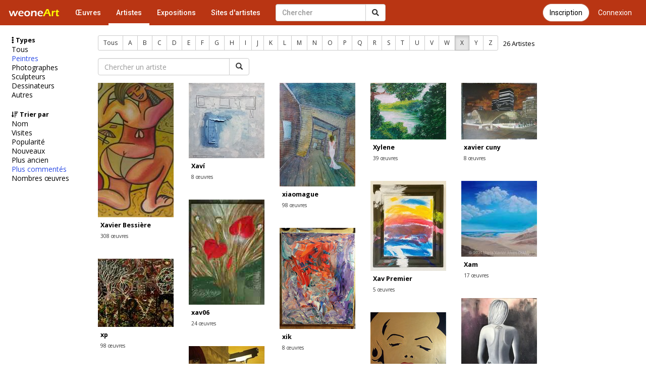

--- FILE ---
content_type: text/html; charset=UTF-8
request_url: https://www.galerie-com.com/artistes/?artistes=X&type=peinture&trier=nbr_commentaires&date=
body_size: 4668
content:
<!DOCTYPE html>
<html lang="fr">
    <head>
<!-- Global site tag (gtag.js) - Google Analytics -->
<script async src="https://www.googletagmanager.com/gtag/js?id=UA-1453105-6"></script>
<script>
  window.dataLayer = window.dataLayer || [];
  function gtag(){dataLayer.push(arguments);}
  gtag('js', new Date());

  gtag('config', 'UA-1453105-6');
  gtag('config', 'AW-1049421909');
</script>
        <meta charset="utf-8">
        <meta http-equiv="X-UA-Compatible" content="IE=edge">
        <meta name="viewport" content="width=device-width, initial-scale=1">
        <title>Artistes contemporains - Peintres</title>
        <link rel="shortcut icon" href="https://www.galerie-com.com/assets/img/favicon.ico" />
        <link rel="icon" type="image/x-icon" href="https://www.galerie-com.com/assets/img/favicon.ico" />
        <link rel="icon" type="image/png" href="https://www.galerie-com.com/assets/img/favicon.png" />
                <!-- Bootstrap -->
        <link rel="stylesheet" href="https://maxcdn.bootstrapcdn.com/bootstrap/3.3.7/css/bootstrap.min.css">
        <!-- theme1 css -->
        <link rel="stylesheet" href="https://use.fontawesome.com/releases/v5.12.0/css/all.css" >
        <link href="https://www.galerie-com.com/assets/css/theme5.css?32" rel="stylesheet">
        <!-- HTML5 shim and Respond.js for IE8 support of HTML5 elements and media queries -->
        <!-- WARNING: Respond.js doesn't work if you view the page via file:// -->
        <!--[if lt IE 9]>
              <script src="https://oss.maxcdn.com/html5shiv/3.7.2/html5shiv.min.js"></script>
              <script src="https://oss.maxcdn.com/respond/1.4.2/respond.min.js"></script>
            <![endif]-->
        <link href="https://fonts.googleapis.com/css?family=Open+Sans" rel="stylesheet">
        <link href="https://fonts.googleapis.com/css?family=Roboto:400,500" rel="stylesheet">
        <link href='https://www.galerie-com.com/assets/css/bootstrap-select.min.css' rel='stylesheet' type='text/css'>
                <script src="https://apis.google.com/js/platform.js" async defer>
            {
                lang: 'fr'
            }
        </script>
        <link rel="stylesheet" href="https://fonts.googleapis.com/css?family=Open+Sans:300,400,400italic,600,700">
        <link rel="stylesheet" href="https://cdn.jsdelivr.net/gh/fancyapps/fancybox@3.5.7/dist/jquery.fancybox.min.css" />
    </head>
    <body><nav class="navbar navbar-default navbar-theme1 navbar-fixed-top" id="menu1">
    <div class="container-fluid"> 
        <!-- Brand and toggle get grouped for better mobile display -->
        <div class="navbar-header">
            <button type="button" class="navbar-toggle collapsed" data-toggle="collapse" data-target="#bs-example-navbar-collapse-1"> <span class="sr-only"></span> <span class="icon-bar"></span> <span class="icon-bar"></span> <span class="icon-bar"></span> </button>
            <a href="https://www.galerie-com.com/" class="navbar-brand">
                <img src="https://www.galerie-com.com/assets/img/weoneart.svg" alt="Weoneart - Galerie d'art en ligne" title="Weoneart"/>            </a> </div>

        <!-- Collect the nav links, forms, and other content for toggling -->
        <div class="collapse navbar-collapse" id="bs-example-navbar-collapse-1">
            <ul class="nav navbar-nav navbar-left">
                <li><a href="https://www.galerie-com.com/oeuvres/">Œuvres</a></li>
                <li class="active"><a href="https://www.galerie-com.com/artistes/">Artistes</a></li>
                <li ><a href="https://www.galerie-com.com/expositions/">Expositions</a></li>
                <li><a href="https://www.galerie-com.com/creer-un-site/">Sites d'artistes</a></li>

            </ul>

            <a href="https://www.galerie-com.com/connexion" class="btn btn-link btn-menu pull-right">Connexion</a>
			<a href="https://www.galerie-com.com/connexion/inscription" class="btn btn-default btn-inscription btn-primary btn-rounded btn-menu pull-right push-5-r">Inscription</a>
            <form class="navbar-form navbar-left navchercher" role="search" action="/recherche/" method="get">
        <div class="input-group"><input type="text" class="form-control" placeholder="Chercher" name="q" value="">
          <div class="input-group-btn">
            <button class="btn btn-default" type="submit"><i class="fas fa-search"></i></button>
			
          </div>
		  
		 
        </div>
         </form>            <ul class="nav navbar-nav navbar-right">
                
            </ul>
        </div>
        <!-- /.navbar-collapse --> 
    </div>
</nav>

<div class="container-fluid">
  <div class="row liste_artistes colonne1">
    <div class="col-xs-0 col-sm-2 mobile_nonvisible colonne_filtre">
      <div class="fixed">
        <h3 class="lien_titre"><i class="fas fa-ellipsis-v"></i> Types</h3><ul class="lien_liste">
<li><a href="https://www.galerie-com.com/artistes/?artistes=X&type=&trier=nbr_commentaires&date=">Tous</a></li>
<li class="actif"><a href="https://www.galerie-com.com/artistes/?artistes=X&type=peinture&trier=nbr_commentaires&date=">Peintres</a></li>
<li><a href="https://www.galerie-com.com/artistes/?artistes=X&type=photo&trier=nbr_commentaires&date=">Photographes</a></li>
<li><a href="https://www.galerie-com.com/artistes/?artistes=X&type=sculpture&trier=nbr_commentaires&date=">Sculpteurs</a></li>
<li><a href="https://www.galerie-com.com/artistes/?artistes=X&type=dessin&trier=nbr_commentaires&date=">Dessinateurs</a></li>
<li><a href="https://www.galerie-com.com/artistes/?artistes=X&type=autre&trier=nbr_commentaires&date=">Autres</a></li>
</ul>
<h3 class="lien_titre"><i class="fas fa-sort-amount-down"></i> Trier par</h3><ul class="lien_liste">
<li><a href="https://www.galerie-com.com/artistes/?artistes=X&type=peinture&trier=&date=">Nom</a></li>
<li><a href="https://www.galerie-com.com/artistes/?artistes=X&type=peinture&trier=visite&date=">Visites</a></li>
<li><a href="https://www.galerie-com.com/artistes/?artistes=X&type=peinture&trier=popularite&date=">Popularité</a></li>
<li><a href="https://www.galerie-com.com/artistes/?artistes=X&type=peinture&trier=new&date=">Nouveaux</a></li>
<li><a href="https://www.galerie-com.com/artistes/?artistes=X&type=peinture&trier=old&date=">Plus ancien</a></li>
<li class="actif"><a href="https://www.galerie-com.com/artistes/?artistes=X&type=peinture&trier=nbr_commentaires&date=">Plus commentés</a></li>
<li><a href="https://www.galerie-com.com/artistes/?artistes=X&type=peinture&trier=nbroeuvres&date=">Nombres œuvres</a></li>
</ul>
      </div>
    </div>
    <div class="col-xs-12 col-sm-10">
      <div class="btn-group categories"><a class="btn btn-default btn-sm" href="/artistes/?artistes=&type=peinture&trier=nbr_commentaires&date=">Tous</a><a class="btn btn-default btn-sm" href="/artistes/?artistes=A&type=peinture&trier=nbr_commentaires&date=">A</a><a class="btn btn-default btn-sm" href="/artistes/?artistes=B&type=peinture&trier=nbr_commentaires&date=">B</a><a class="btn btn-default btn-sm" href="/artistes/?artistes=C&type=peinture&trier=nbr_commentaires&date=">C</a><a class="btn btn-default btn-sm" href="/artistes/?artistes=D&type=peinture&trier=nbr_commentaires&date=">D</a><a class="btn btn-default btn-sm" href="/artistes/?artistes=E&type=peinture&trier=nbr_commentaires&date=">E</a><a class="btn btn-default btn-sm" href="/artistes/?artistes=F&type=peinture&trier=nbr_commentaires&date=">F</a><a class="btn btn-default btn-sm" href="/artistes/?artistes=G&type=peinture&trier=nbr_commentaires&date=">G</a><a class="btn btn-default btn-sm" href="/artistes/?artistes=H&type=peinture&trier=nbr_commentaires&date=">H</a><a class="btn btn-default btn-sm" href="/artistes/?artistes=I&type=peinture&trier=nbr_commentaires&date=">I</a><a class="btn btn-default btn-sm" href="/artistes/?artistes=J&type=peinture&trier=nbr_commentaires&date=">J</a><a class="btn btn-default btn-sm" href="/artistes/?artistes=K&type=peinture&trier=nbr_commentaires&date=">K</a><a class="btn btn-default btn-sm" href="/artistes/?artistes=L&type=peinture&trier=nbr_commentaires&date=">L</a><a class="btn btn-default btn-sm" href="/artistes/?artistes=M&type=peinture&trier=nbr_commentaires&date=">M</a><a class="btn btn-default btn-sm" href="/artistes/?artistes=N&type=peinture&trier=nbr_commentaires&date=">N</a><a class="btn btn-default btn-sm" href="/artistes/?artistes=O&type=peinture&trier=nbr_commentaires&date=">O</a><a class="btn btn-default btn-sm" href="/artistes/?artistes=P&type=peinture&trier=nbr_commentaires&date=">P</a><a class="btn btn-default btn-sm" href="/artistes/?artistes=Q&type=peinture&trier=nbr_commentaires&date=">Q</a><a class="btn btn-default btn-sm" href="/artistes/?artistes=R&type=peinture&trier=nbr_commentaires&date=">R</a><a class="btn btn-default btn-sm" href="/artistes/?artistes=S&type=peinture&trier=nbr_commentaires&date=">S</a><a class="btn btn-default btn-sm" href="/artistes/?artistes=T&type=peinture&trier=nbr_commentaires&date=">T</a><a class="btn btn-default btn-sm" href="/artistes/?artistes=U&type=peinture&trier=nbr_commentaires&date=">U</a><a class="btn btn-default btn-sm" href="/artistes/?artistes=V&type=peinture&trier=nbr_commentaires&date=">V</a><a class="btn btn-default btn-sm" href="/artistes/?artistes=W&type=peinture&trier=nbr_commentaires&date=">W</a><a class="btn btn-default active btn-sm" href="/artistes/?artistes=X&type=peinture&trier=nbr_commentaires&date=">X</a><a class="btn btn-default btn-sm" href="/artistes/?artistes=Y&type=peinture&trier=nbr_commentaires&date=">Y</a><a class="btn btn-default btn-sm" href="/artistes/?artistes=Z&type=peinture&trier=nbr_commentaires&date=">Z</a></div><h3 class="nbr_artistes">26 Artistes</h3><form class="recherche-artiste" role="search" action="/artistes/" method="get">
        <div class="input-group"><input type="text" class="form-control" placeholder="Chercher un artiste" name="a" value="">
          <div class="input-group-btn">
            <button class="btn btn-default" type="submit"><i class="glyphicon glyphicon-search"></i></button>
          </div>
        </div>
      </form>      <section id="liste_oeuvres"><article class="oeuvres"><a href="/artiste/xavier-bessiere/19022/"><img loading="lazy" src="https://www.galerie-com.com/assets/img/oeuvres/thumb2/0891294001411996210.jpg"  alt="Xavier Bessi&egrave;re" title="Xavier Bessi&egrave;re"  /></a><h2><a href="/artiste/xavier-bessiere/19022/" class="preview">Xavier Bessi&egrave;re</a></h2><p class="nbr"><a href="/artiste/xavier-bessiere/19022/">308 œuvres</a></p></article><article class="oeuvres"><a href="/artiste/xavi/30988/"><img loading="lazy" src="https://www.galerie-com.com/assets/img/oeuvres/thumb2/0927035001648632175.jpeg"  alt="Xav&iacute;" title="Xav&iacute;"  /></a><h2><a href="/artiste/xavi/30988/" class="preview">Xav&iacute;</a></h2><p class="nbr"><a href="/artiste/xavi/30988/">8 œuvres</a></p></article><article class="oeuvres"><a href="/artiste/xiaomague/16619/"><img loading="lazy" src="https://www.galerie-com.com/assets/img/oeuvres/thumb2/0924147001378667530.jpg"  alt="xiaomague" title="xiaomague"  /></a><h2><a href="/artiste/xiaomague/16619/" class="preview">xiaomague</a></h2><p class="nbr"><a href="/artiste/xiaomague/16619/">98 œuvres</a></p></article><article class="oeuvres"><a href="/artiste/xylene/21569/"><img loading="lazy" src="https://www.galerie-com.com/assets/img/oeuvres/thumb2/0278065001445109182.jpg"  alt="Xylene" title="Xylene"  /></a><h2><a href="/artiste/xylene/21569/" class="preview">Xylene</a></h2><p class="nbr"><a href="/artiste/xylene/21569/">39 œuvres</a></p></article><article class="oeuvres"><a href="/artiste/xavier-cuny/1837/"><img loading="lazy" src="https://www.galerie-com.com/assets/img/oeuvres/thumb2/0917857001207476518.jpg"  alt="xavier cuny" title="xavier cuny"  /></a><h2><a href="/artiste/xavier-cuny/1837/" class="preview">xavier cuny</a></h2><p class="nbr"><a href="/artiste/xavier-cuny/1837/">8 œuvres</a></p></article><article class="oeuvres"><a href="/artiste/xav-premier/27645/"><img loading="lazy" src="https://www.galerie-com.com/assets/img/oeuvres/thumb2/0793145001580292050.jpg"  alt="Xav Premier" title="Xav Premier"  /></a><h2><a href="/artiste/xav-premier/27645/" class="preview">Xav Premier</a></h2><p class="nbr"><a href="/artiste/xav-premier/27645/">5 œuvres</a></p></article><article class="oeuvres"><a href="/artiste/xam/30687/"><img loading="lazy" src="https://www.galerie-com.com/assets/img/oeuvres/thumb2/0298101001642331730.jpg"  alt="Xam" title="Xam"  /></a><h2><a href="/artiste/xam/30687/" class="preview">Xam</a></h2><p class="nbr"><a href="/artiste/xam/30687/">17 œuvres</a></p></article><article class="oeuvres"><a href="/artiste/xav06/19950/"><img loading="lazy" src="https://www.galerie-com.com/assets/img/oeuvres/thumb2/0090961001423053700.jpg"  alt="xav06" title="xav06"  /></a><h2><a href="/artiste/xav06/19950/" class="preview">xav06</a></h2><p class="nbr"><a href="/artiste/xav06/19950/">24 œuvres</a></p></article><article class="oeuvres"><a href="/artiste/xik/30656/"><img loading="lazy" src="https://www.galerie-com.com/assets/img/oeuvres/thumb2/0289377001641506800.jpeg"  alt="xik" title="xik"  /></a><h2><a href="/artiste/xik/30656/" class="preview">xik</a></h2><p class="nbr"><a href="/artiste/xik/30656/">8 œuvres</a></p></article><article class="oeuvres"><a href="/artiste/xp/11735/"><img loading="lazy" src="https://www.galerie-com.com/assets/img/oeuvres/thumb2/0474365001352846878.jpg"  alt="xp" title="xp"  /></a><h2><a href="/artiste/xp/11735/" class="preview">xp</a></h2><p class="nbr"><a href="/artiste/xp/11735/">98 œuvres</a></p></article><article class="oeuvres"><a href="/artiste/xavierapopart/31225/"><img loading="lazy" src="https://www.galerie-com.com/assets/img/oeuvres/thumb2/0795258001654357056.jpeg"  alt="Xavierapopart" title="Xavierapopart"  /></a><h2><a href="/artiste/xavierapopart/31225/" class="preview">Xavierapopart</a></h2><p class="nbr"><a href="/artiste/xavierapopart/31225/">19 œuvres</a></p></article><article class="oeuvres"><a href="/artiste/xavier-buaillon/7922/"><img loading="lazy" src="https://www.galerie-com.com/assets/img/oeuvres/thumb2/0228605001293228639.jpg"  alt="Xavier Buaillon" title="Xavier Buaillon"  /></a><h2><a href="/artiste/xavier-buaillon/7922/" class="preview">Xavier Buaillon</a></h2><p class="nbr"><a href="/artiste/xavier-buaillon/7922/">25 œuvres</a></p></article><article class="oeuvres"><a href="/artiste/xapita1979/11527/"><img loading="lazy" src="https://www.galerie-com.com/assets/img/oeuvres/thumb2/0967698001349994749.jpg"  alt="Xapita1979" title="Xapita1979"  /></a><h2><a href="/artiste/xapita1979/11527/" class="preview">Xapita1979</a></h2><p class="nbr"><a href="/artiste/xapita1979/11527/">16 œuvres</a></p></article><article class="oeuvres"><a href="/artiste/xuan-hong/17922/"><img loading="lazy" src="https://www.galerie-com.com/assets/img/oeuvres/thumb2/0157685001395677049.jpg"  alt="Xuan Hong" title="Xuan Hong"  /></a><h2><a href="/artiste/xuan-hong/17922/" class="preview">Xuan Hong</a></h2><p class="nbr"><a href="/artiste/xuan-hong/17922/">15 œuvres</a></p></article><article class="oeuvres"><a href="/artiste/xl07/27622/"><img loading="lazy" src="https://www.galerie-com.com/assets/img/oeuvres/thumb2/0388859001579949063.jpg"  alt="XL07" title="XL07"  /></a><h2><a href="/artiste/xl07/27622/" class="preview">XL07</a></h2><p class="nbr"><a href="/artiste/xl07/27622/">4 œuvres</a></p></article><article class="oeuvres"><a href="/artiste/xavier-koski/33870/"><img loading="lazy" src="https://www.galerie-com.com/assets/img/oeuvres/thumb2/0368409001741517875.jpg"  alt="Xavier Koski" title="Xavier Koski"  /></a><h2><a href="/artiste/xavier-koski/33870/" class="preview">Xavier Koski</a></h2><p class="nbr"><a href="/artiste/xavier-koski/33870/">6 œuvres</a></p></article><article class="oeuvres"><a href="/artiste/xavierfera/25178/"><img loading="lazy" src="https://www.galerie-com.com/assets/img/oeuvres/thumb2/0677271001518081535.jpg"  alt="xavierfera" title="xavierfera"  /></a><h2><a href="/artiste/xavierfera/25178/" class="preview">xavierfera</a></h2><p class="nbr"><a href="/artiste/xavierfera/25178/">1 œuvre</a></p></article><article class="oeuvres"><a href="/artiste/xox/9140/"><img loading="lazy" src="https://www.galerie-com.com/assets/img/oeuvres/thumb2/0834118001315601204.jpg"  alt="xOx" title="xOx"  /></a><h2><a href="/artiste/xox/9140/" class="preview">xOx</a></h2><p class="nbr"><a href="/artiste/xox/9140/">28 œuvres</a></p></article><article class="oeuvres"><a href="/artiste/xd28simba/29343/"><img loading="lazy" src="https://www.galerie-com.com/assets/img/oeuvres/thumb2/0354785001611478475.jpg"  alt="XD28Simba" title="XD28Simba"  /></a><h2><a href="/artiste/xd28simba/29343/" class="preview">XD28Simba</a></h2><p class="nbr"><a href="/artiste/xd28simba/29343/">3 œuvres</a></p></article><article class="oeuvres"><a href="/artiste/xdalibard/7598/"><img loading="lazy" src="https://www.galerie-com.com/assets/img/oeuvres/thumb2/0082125001288716636.jpg"  alt="xdalibard" title="xdalibard"  /></a><h2><a href="/artiste/xdalibard/7598/" class="preview">xdalibard</a></h2><p class="nbr"><a href="/artiste/xdalibard/7598/">12 œuvres</a></p></article><article class="oeuvres"><a href="/artiste/xavou1515/19818/"><img loading="lazy" src="https://www.galerie-com.com/assets/img/oeuvres/thumb2/0325114001421626861.jpg"  alt="xavou1515" title="xavou1515"  /></a><h2><a href="/artiste/xavou1515/19818/" class="preview">xavou1515</a></h2><p class="nbr"><a href="/artiste/xavou1515/19818/">18 œuvres</a></p></article><article class="oeuvres"><a href="/artiste/xo/4500/"><img loading="lazy" src="https://www.galerie-com.com/assets/img/oeuvres/thumb2/0434727001240847323.jpg"  alt="xo" title="xo"  /></a><h2><a href="/artiste/xo/4500/" class="preview">xo</a></h2><p class="nbr"><a href="/artiste/xo/4500/">16 œuvres</a></p></article><article class="oeuvres"><a href="/artiste/xavierb-/28010/"><img loading="lazy" src="https://www.galerie-com.com/assets/img/oeuvres/thumb2/0402279001587347305.jpeg"  alt="XavierB@" title="XavierB@"  /></a><h2><a href="/artiste/xavierb-/28010/" class="preview">XavierB@</a></h2><p class="nbr"><a href="/artiste/xavierb-/28010/">3 œuvres</a></p></article><article class="oeuvres"><a href="/artiste/xdaydreams/4210/"><img loading="lazy" src="https://www.galerie-com.com/assets/img/oeuvres/thumb2/0266353001237651872.jpg"  alt="xdaydreams" title="xdaydreams"  /></a><h2><a href="/artiste/xdaydreams/4210/" class="preview">xdaydreams</a></h2><p class="nbr"><a href="/artiste/xdaydreams/4210/">1 œuvre</a></p></article><article class="oeuvres"><a href="/artiste/xulo/6785/"><img loading="lazy" src="https://www.galerie-com.com/assets/img/oeuvres/thumb2/0883713001273676613.jpg"  alt="xulo" title="xulo"  /></a><h2><a href="/artiste/xulo/6785/" class="preview">xulo</a></h2><p class="nbr"><a href="/artiste/xulo/6785/">2 œuvres</a></p></article><article class="oeuvres"><a href="/artiste/xenia/4338/"><img loading="lazy" src="https://www.galerie-com.com/assets/img/oeuvres/thumb2/0650291001238946606.jpg"  alt="XENIA" title="XENIA"  /></a><h2><a href="/artiste/xenia/4338/" class="preview">XENIA</a></h2><p class="nbr"><a href="/artiste/xenia/4338/">5 œuvres</a></p></article></section><div class="page-load-status">
  <div class="loader-ellips infinite-scroll-request">
  <span class="loader-ellips__dot"></span>
  <span class="loader-ellips__dot"></span>
  <span class="loader-ellips__dot"></span>
  <span class="loader-ellips__dot"></span>
</div>
  <p class="infinite-scroll-last"></p>
  <p class="infinite-scroll-error"></p>
</div>



    </div>
    <!--colonne1--></div>
  <!--container-fluid--></div>

<div id="div-footer" class="container-fluid">
  <!-- Footer -->

<footer id="page-footer">
  <div class="footer-main">
    <div class="container">
      <div class="row">
        <!-- Logo et description -->
        <div class="col-md-4 col-sm-12 footer-brand">
          <a href="https://www.galerie-com.com/" class="footer-logo">Weoneart</a>
          <p class="footer-description">La galerie en ligne dédiée aux artistes et amateurs d'art. Découvrez, partagez et célébrez la créativité.</p>
          <div class="footer-social">
            <a href="https://www.facebook.com/galerie.Weoneart/" target="_blank" rel="noopener" aria-label="Facebook">
              <i class="fab fa-facebook-f"></i>
            </a>
          </div>
        </div>
        
        <!-- Navigation -->
        <div class="col-md-3 col-sm-6 footer-links">
          <h4>Navigation</h4>
          <ul>
            <li><a href="https://www.galerie-com.com/">Accueil</a></li>
            <li><a href="https://www.galerie-com.com/oeuvres/">Œuvres</a></li>
            <li><a href="https://www.galerie-com.com/artistes/">Artistes</a></li>
            <li><a href="https://www.galerie-com.com/expositions/">Expositions</a></li>
          </ul>
        </div>
        
        <!-- Informations -->
        <div class="col-md-3 col-sm-6 footer-links">
          <h4>Informations</h4>
          <ul>
            <li><a href="https://www.galerie-com.com/fonctionnement/">Fonctionnement</a></li>
            <li><a href="https://www.galerie-com.com/charte/">Charte</a></li>
            <li><a href="https://www.galerie-com.com/mentions-legales/">Mentions légales</a></li>
            <li><a href="https://www.galerie-com.com/contacter-weoneart/">Contact</a></li>
          </ul>
        </div>
        
        <!-- Newsletter ou CTA -->
        <div class="col-md-2 col-sm-12 footer-cta">
          <h4>Rejoignez-nous</h4>
          <a href="https://www.galerie-com.com/inscription/" class="btn-footer-cta">
            <i class="fas fa-user-plus"></i> S'inscrire
          </a>
        </div>
      </div>
    </div>
  </div>
  
  <!-- Copyright -->
  <div class="footer-bottom">
    <div class="container">
      <div class="footer-bottom-content">
        <p>&copy; 2007-2026 <a href="https://www.galerie-com.com/">Weoneart</a>. Tous droits réservés.</p>
        <p class="footer-made">Fait avec <i class="fas fa-heart"></i> pour les artistes</p>
      </div>
    </div>
  </div>
</footer>
<!-- END Footer -->
</div>

<!-- jQuery (necessary for Bootstrap's JavaScript plugins) --> 

<script src="https://ajax.googleapis.com/ajax/libs/jquery/1.11.3/jquery.min.js"></script> 

<!-- Include all compiled plugins (below), or include individual files as needed --> 

<script src="https://maxcdn.bootstrapcdn.com/bootstrap/3.3.7/js/bootstrap.min.js"></script> 
<script src="https://unpkg.com/masonry-layout@4/dist/masonry.pkgd.min.js"></script>
<script src="https://cdn.jsdelivr.net/gh/fancyapps/fancybox@3.5.7/dist/jquery.fancybox.min.js"></script>
<script src="https://www.galerie-com.com/assets/js/jquery-ias.min.js?4"></script> 
<script src="https://www.galerie-com.com/assets/js/jquery.scrollUp.min.js?4"></script> 
<script src="https://www.galerie-com.com/assets/js/bootstrap-select.min.js"></script> 
<script src="https://www.galerie-com.com/assets/js/fonctions.js?2"></script>
<script src="https://unpkg.com/infinite-scroll@3/dist/infinite-scroll.pkgd.min.js"></script>
		<script src="https://www.galerie-com.com/assets/js/fonctions-oeuvres2.js?20"></script><script src="https://apis.google.com/js/platform.js" async defer>

  {lang: 'fr'}

</script>
<div id="fb-root"></div>
<script>(function(d, s, id) {
  var js, fjs = d.getElementsByTagName(s)[0];
  if (d.getElementById(id)) return;
  js = d.createElement(s); js.id = id;
  js.src = 'https://connect.facebook.net/fr_FR/sdk.js#xfbml=1&version=v2.12';
  fjs.parentNode.insertBefore(js, fjs);
}(document, 'script', 'facebook-jssdk'));</script>
</body></html>